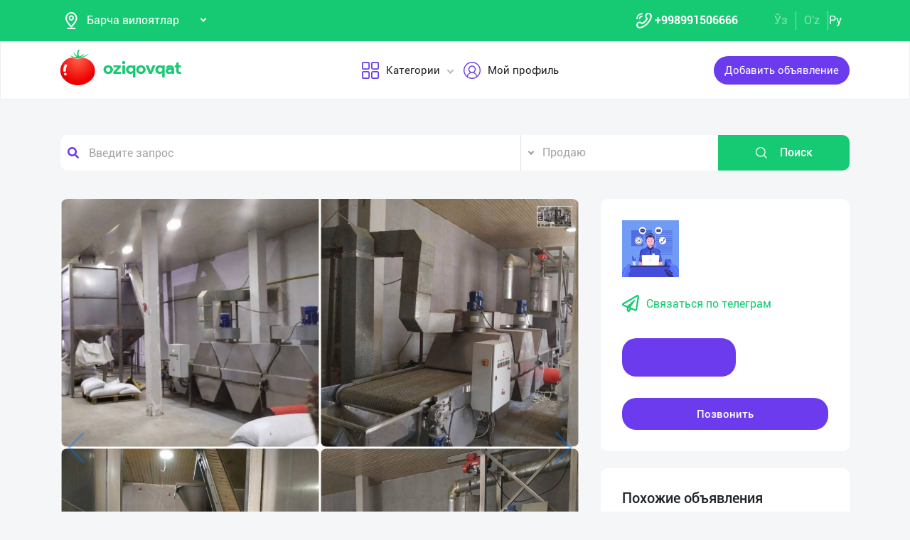

--- FILE ---
content_type: text/html; charset=UTF-8
request_url: https://oziqovqat.com/ru/product/view/11687
body_size: 12630
content:
<!DOCTYPE html>
<html lang="uz"  prefix="og: http://ogp.me/ns#">
    <head>
        <title> Германия ускунаси сотилади:  

➖ Семечка, ер ёнғок, хандон писта, ўрик данаги қовурса бўлади. 

➖ Ускуна умумий авто Oziqovqat.com</title>
        <meta charset="UTF-8" />
        <meta name="csrf-token" content="3l9arVoTzyzzzvnMeTpMN7pzUiMrv9W5YWQi4gG1">
        <link rel="shortcut icon" href="https://oziqovqat.com/theme/img/tomato.png"/>
        <link rel="stylesheet" href="https://oziqovqat.com/theme/css/additional.css" type="text/css" />
        <link rel="stylesheet" href="https://oziqovqat.com/theme/css/style.css" type="text/css" />
        <link rel="stylesheet" href="https://oziqovqat.com/theme/css/mobile.css" type="text/css" />
        <meta name="csrf-token" content="3l9arVoTzyzzzvnMeTpMN7pzUiMrv9W5YWQi4gG1">
        <meta name="description" content="Германия ускунаси сотилади:  

➖ Семечка, ер ёнғок, хандон писта, ўрик данаги қовурса бўлади. 

➖ Ускуна умумий автоматлаштирилган, 2 киши бошқаради, пищевой нержавейкадан қилинган. 

Ишлаб чиқариш жараёни: 
➖ Вакум орқали тузланади."/>
        <meta name="keywords" content="Германия ускунаси сотилади:  

➖ Семечка, ер ёнғок, хандон писта, ўрик данаги қовурса бўлади. 

➖ Ускуна умумий автоматлаштирилган, 2 киши бошқаради, пищевой нержавейкадан қилинган. 

Ишлаб чиқариш жараёни: 
➖ Вакум орқали тузланади."/>
        <meta property="og:title" content="Германия ускунаси сотилади:  

➖ Семечка, ер ёнғок, хандон писта, ўрик данаги қовурса бўлади. 

➖ Ускуна умумий авто" />
        <meta property="og:locale" content="uz_UZ" />
        <meta property="og:locale:alternate" content="ru_RU" />
        <meta property="og:url" content="" />
        <meta property="og:image" content="https://oziqovqat.com/uploads/products/11687/hlBqayCafHBm.jpg" />
        <meta property="og:type" content="website" />
        <meta name="twitter:card" content="summary_large_image" />
        <link rel="alternate" hreflang="uz" href="https://oziqovqat.com/uz/product/view/11687" />
        <link rel="alternate" hreflang="uz" href="https://oziqovqat.com/uzc/product/view/11687" />
        <link rel="alternate" hreflang="ru" href="https://oziqovqat.com/ru/product/view/11687" />
        <style>
            .my-profile li a {
                font-weight: 600;
            }
            .bold{
                font-weight: 600;
            }
            .spinner {
                display: inline-block;
                opacity: 0;
                width: 0;
                -webkit-transition: opacity 0.25s, width 0.25s;
                -moz-transition: opacity 0.25s, width 0.25s;
                -o-transition: opacity 0.25s, width 0.25s;
                transition: opacity 0.25s, width 0.25s;
            }

            .has-spinner.active {
                cursor:progress;
            }

            .has-spinner.active .spinner {
                opacity: 1;
                width: auto;
            }

            .has-spinner.btn.active .spinner {
                min-width: 20px;
            }
        </style>
          <link rel="stylesheet" href="https://cdnjs.cloudflare.com/ajax/libs/mediaelement/4.2.6/mediaelementplayer.css" />
  <link rel="stylesheet" href="https://cdnjs.cloudflare.com/ajax/libs/fancybox/3.5.7/jquery.fancybox.min.css"/>
  <link rel="stylesheet" href="https://cdnjs.cloudflare.com/ajax/libs/Swiper/4.0.7/css/swiper.min.css"/>
  <style>
    .button_save{
      width: 30px ;
      height: 30px ;
      padding: 0;
      display: flex;
      justify-content: center;
      align-items: center

      }
      .complat-button,.button-modal{
        padding: 7px 18px !important;
        font-size: 14px !important;

      }
      .color-green{
        border-color:#15ca72 !important;
        color: #15ca72 !important;
      }
      [type="radio"]:checked,
[type="radio"]:not(:checked) {
    position: absolute;
    left: -9999px;
}
[type="radio"]:checked + label,
[type="radio"]:not(:checked) + label
{
    position: relative;
    padding-left: 28px;
    cursor: pointer;
    line-height: 20px;
    display: inline-block;
    color: #666;
}
[type="radio"]:checked + label:before,
[type="radio"]:not(:checked) + label:before {
    content: '';
    position: absolute;
    left: 0;
    top: 0;
    width: 18px;
    height: 18px;
    border: 1px solid #ddd;
    border-radius: 100%;
    background: #fff;
}
[type="radio"]:checked + label:after,
[type="radio"]:not(:checked) + label:after {
    content: '';
    width: 12px;
    height: 12px;
    background: #15ca72;
    position: absolute;
    top: 3px;
    left: 3px;
    border-radius: 100%;
    -webkit-transition: all 0.2s ease;
    transition: all 0.2s ease;
}
[type="radio"]:not(:checked) + label:after {
    opacity: 0;
    -webkit-transform: scale(0);
    transform: scale(0);
}
[type="radio"]:checked + label:after {
    opacity: 1;
    -webkit-transform: scale(1);
    transform: scale(1);
}
.send_chat{
  cursor: pointer;
}

    .carousel-gallery {
        width: 100%;
        height: 700px;
        display: -webkit-box;
        display: -ms-flexbox;
        display: flex;
        position: relative;
        z-index: 0;
    }
    .carousel-gallery .swiper-container {
        width: 100%;
        height: 100%;
        position: absolute;
        left: 0;
        top: 0;
    }
    @media (max-width: 991px) {
        .carousel-gallery {
            height: 600px;
        }
    }

    @media (max-width: 767px) {
        .carousel-gallery {
            height: 500px;
        }
    }
    .carousel-gallery .swiper-slide {
        overflow: hidden;
        color: #fff;
    }
    .carousel-gallery .swiper-slide a {
        display: block;
        width: 100%;
        height: 100%;
        border-radius: 4px;
        overflow: hidden;
        position: relative;
        -webkit-box-shadow: 3px 2px 20px 0px rgba(0, 0, 0, 0.2);
        -moz-box-shadow: 3px 2px 20px 0px rgba(0, 0, 0, 0.2);
        box-shadow: 3px 2px 20px 0px rgba(0, 0, 0, 0.2);
    }
    .carousel-gallery .swiper-slide a:hover .image .overlay {
        opacity: 1;
    }
    .carousel-gallery .swiper-slide a .image {
        width: 100%;
        height: 100%;
        background-size: cover;
        background-position: center center;
    }
    .carousel-gallery .swiper-slide a .image .overlay {
        width: 100%;
        height: 100%;
        background-color: rgba(20, 20, 20, 0.8);
        text-align: center;
        opacity: 0;
        -webkit-transition: all 0.2s linear;
        -o-transition: all 0.2s linear;
        transition: all 0.2s linear;
    }
    .carousel-gallery .swiper-slide a .image .overlay em {
        color: #fff;
        font-size: 26px;
        position: relative;
        top: 50%;
        -webkit-transform: translateY(-50%);
        -ms-transform: translateY(-50%);
        -o-transform: translateY(-50%);
        transform: translateY(-50%);
        display: inline-block;
    }
    .swiper-pagination {
        position: absolute;
        top: 10px;
        right: 10px;
        width: auto !important;
        left: auto !important;
        margin: 0;
    }
    .swiper-pagination-bullet {
        padding: 5px 10px;
        border-radius: 0;
        width: auto;
        height: 30px;
        text-align: center;
        line-height: 30px;
        font-size: 12px;
        color:#000;
        opacity: 1;
        background: rgba(0,0,0,0.2);
    }
    .swiper-pagination-bullet-active {
        color:#fff;
        background: #007aff;
    }

  </style>
          <script type="application/ld+json">
  {
  "@context": "https://schema.org/",
  "@type": "Product",
  "name": "Готовый бизнес",
  "image": "https://oziqovqat.com/uploads/products/11687/hlBqayCafHBm.jpg",
  "description": "Германия ускунаси сотилади:  

➖ Семечка, ер ёнғок, хандон писта, ўрик данаги қовурса бўлади. 

➖ Ускуна умумий автоматлаштирилган, 2 киши бошқаради, пищевой нержавейкадан қилинган. 

Ишлаб чиқариш жараёни: 
➖ Вакум орқали тузланади.
➖ Қурутиш линияси.
➖ Қовуриш жараёни хавода бўлиб ўтиши натижасида махсулот бир хилда қизариб пишади. 
➖ Хароратни махсулотга қараб компютерда программа қилиб қўйилади.
➖ Совутиш жараёни ва асперация(чиқиндини тортиш). 

➖ Газ ишлатиш хажми жуда кам, печни иситгандан кейин горелка (евро 5 уровень) ўзи ўчади ва харорат тушганидан кейин автоматик тарзда ёнади.

Биз ишлаган хамкорларимиз: 
➖ "Mega"
➖ "Чак Чак" 
➖ "Five" ва бошқа брендлар. 

➖ Ускунани 2017 йилда ишлатиш бошланган, умумий ишлатилган вақти 4 йил, 1 йил сервис қилинади.",
  "brand": "Oziqovqat.com",
  "offers": {
    "@type": "Offer",
    "url": "https://oziqovqat.com/ru/product/view/11687",
    "priceCurrency": "UZS",
    "price": "0",
    "priceValidUntil": "2021-04-30",
    "availability": "https://schema.org/InStock",
    "itemCondition": "https://schema.org/NewCondition"
  }
}
  </script>
                <script>
           var language_locale="ru";
        </script>
    </head>
    <body>
        <header class="scroll_height">
	
    <div class="modal auth-modal fade" id="authorization" tabindex="-1" role="dialog"   aria-hidden="true">
        <div class="modal-dialog" role="document">
            <div class="modal-content">
                <button type="button" class="close" data-dismiss="modal" aria-label="Close">
                    <span aria-hidden="true">&times;</span>
                </button>

                <div class="modal-body">
                    <div class="auth_img">
                        <img src="https://oziqovqat.com/theme/img/auth-img.png" alt="auth img" />
                    </div>
                    <div class="auth_form">
                        <h2>Авторизация</h2>
                        <form id="auth_form_phone">
                            <div class="form-group">
                                <div class="form-group">
                                     <label>Укажите Ваш номер телефона</label>
                                    <div class="input">
                                        <button type="button"  class="btn form-control-icon">
                                            <img src="https://oziqovqat.com/theme/img/phone.png" alt="icon" />
                                        </button>
                                                                              <select name="code" class="form-control"  style="min-width: max-content" id="codeSelect">
                                                                                <option  value="+998">UZB</option>
                                                                                  <option  value="+7">RUS</option>
                                                                                  <option  value="+996">KGZ</option>
                                                                                  <option  value="+992">TJK</option>
                                                                                  <option  value="+7">KAZ</option>
                                                                                  <option  value="+93">AFG</option>
                                                                                  <option  value="+993">TKM</option>
                                                                                  <option  value="+994">AZE</option>
                                                                                  <option  value="+375">BLR</option>
                                                                                  <option  value="+380">UKR</option>
                                                                              </select>
                                          <input type="text" class="form-control phone_number22" id="phoneNumberAuth" autocomplete="off" placeholder="" value="+998" />
                                    </div>
                                </div>
                                <div class="form-group">
                                    <label class="check-label">Я принимаю
                                        <a href="/ru/terms-of-use">Правила использования</a>
                                        <input class="check-input" type="checkbox" checked/>
                                        <span class="checkmark"></span>
                                    </label>
                                </div>
                                <button type="submit" id="authFirstStep"  class="btn button_style auth-button  has-spinner" >
                                    Получить код
                                </button>
                            </div>
                        </form>
                    </div>
                </div>
            </div>
        </div>
		</div>
			
    <div class="modal auth-modal fade" id="verificate" tabindex="-1" role="dialog"   aria-hidden="true">
        <div class="modal-dialog" role="document">
            <div class="modal-content">
                <button type="button" class="close" id="close" data-dismiss="modal" aria-label="Close">
                    <span aria-hidden="true" style="font-size: 25px; font-weight: 100"
                            ><i class="fas fa-arrow-left"></i
                        ></span>
                </button>

                <div class="modal-body">
                    <div class="auth_img">
                        <img src="/theme/img/verificate.png" alt="auth img" />
                    </div>
                    <div class="auth_form">
                        <h2>Код из смс</h2>
                        <form id="auth_form_verificate_code">
                            <div class="form-group">
                                <div class="form-group">
                                    <label  >Укажите код и СМС</label>
                                    <div class="for_error"></div>
                                    <div class="input">
                                        <button type="button" class="btn form-control-icon">
                                            <img src="/theme/img/key.png" alt="icon" />
                                        </button>
                                        <input type="text" class="form-control verificate-code" id="codeVerification" placeholder="****"/>
                                    </div>
                                </div>

                                <button type="submit" id="userVerifyBtn" class="btn button_style">
                                    Продолжить
                                </button>
                            </div>
                        </form>
                    </div>
                </div>
            </div>
        </div>
    </div>

    <div class="header_top">
        <div class="container">
            <div class="header-flex-top">
                <div class="header-left">
                    <div class="selected">
                        <div class="select-img">
                            <img src="/theme/img/menu_loc.png" alt="icon" />
												</div>
												
                        <select name="street set-region" class="nice-select">
                            <option value="all"   selected  >Барча вилоятлар</option>
                                                            <option class="bold" value="1" >город Ташкент</option>
                                                            <option class="bold" value="2" >Андижанская область</option>
                                                            <option class="bold" value="4" >Бухарская область</option>
                                                            <option class="bold" value="5" >Джизакская область</option>
                                                            <option class="bold" value="6" >Кашкадарьинская область</option>
                                                            <option class="bold" value="7" >Навоийская область</option>
                                                            <option class="bold" value="8" >Наманганская область</option>
                                                            <option class="bold" value="9" >Самаркандская область</option>
                                                            <option class="bold" value="10" >Сурхандарьинская область</option>
                                                            <option class="bold" value="11" >Сырдарьинская область</option>
                                                            <option class="bold" value="12" >Ташкентская область</option>
                                                            <option class="bold" value="13" >Ферганская область</option>
                                                            <option class="bold" value="14" >Хорезмская область</option>
                                                            <option class="bold" value="15" >Каракалпакстан Республика</option>
                                                            <option class="bold" value="17" >Россия</option>
                                                            <option class="bold" value="18" >Кыргызстан</option>
                                                            <option class="bold" value="19" >Таджикистан</option>
                                                            <option class="bold" value="20" >Казахстан</option>
                                                            <option class="bold" value="21" >Афганистан</option>
                                                            <option class="bold" value="22" >Белоруссия</option>
                                                            <option class="bold" value="23" >Украина</option>
                                                            <option class="bold" value="24" >Азербайджан</option>
                                                            <option class="bold" value="25" >Туркменистан</option>
                                                            <option class="bold" value="26" >Турция</option>
                            
                        </select>
                    </div>
                </div>
                <div class="header-right">
                    <div class="top-nav">
                        <ul class="lists">
                            <li>
                                <a href="#" title="" class="phone-link">
                                        <img src="/theme/img/menu_icon.png" alt="icon" />
										<strong>+998991506666</strong>
                                </a>
                            </li>
                        </ul>
                    </div>
                    <ul class="list-lang">
                        <li>
                            <a href="/uzc/product/view/11687" class="btn button-lang ">Ўз</a>
                        </li>
                        <li>
                            <a href="/uz/product/view/11687" class="btn button-lang ">O'z</a>
                        </li>
                        <li>
                            <a href="/ru/product/view/11687" class="btn button-lang  active  ">
                                Ру
                            </a>
                        </li>
                        <li>
                        <li>
                    </ul>
                </div>
            </div>
        </div>
    </div>
    <div class="header_two"></div>
    <div class="all_header_menu">
        <div class="nav-container">
            <nav class="sina-nav mobile-sidebar" id="navbar" data-top="60">
                <div class="container">
                    <!-- .extension-nav -->
                    <div class="extension-nav">
                        <ul>
                            <li class="posts">
                                                                    <a href=""
                                       data-toggle="modal"
                                       data-target="#authorization"
                                       class="post-button"
                                    ><span class="text"> Добавить объявление </span
                                        ><span class="icon"
                                        ><i class="fas fa-sign-in-alt"></i></span
                                        ></a>
                                                            </li>
                        </ul>
                    </div>
                    <div class="sina-nav-header">
                        <div class="for-but">
                            <button id="menubt" type="button" class="navbar-toggle" data-toggle="collapse" data-target="#navbar-menu">
                                <i class="fa fa-bars"></i>
                            </button>
                        </div>
                        <a class="sina-brand" href="https://oziqovqat.com/ru">
                            <img width="172" height="62" src="https://oziqovqat.com/theme/img/logo.png" alt="" />
                        </a>
                    </div>
                    <!-- .sina-nav-header -->

                    <!-- Collect the nav links, forms, and other content for toggling -->
                    <div class="collapse navbar-collapse" id="navbarNav">
                        <button id="closeMenu">
                            <i class="lnr lnr-exit"></i>
                        </button>

                        <ul class="sina-menu sina-menu-center" data-in="fadeInLeft" data-out="fadeInOut">
                            <li class="dropdown">
                                <a href="#" class="dropdown-toggle" data-toggle="dropdown">
                                    <img width="30" height="30" src="/theme/img/menu_wind.png" alt="Categories" />
                                    Категории
                                </a>
                                <ul class="dropdown-menu">
                                                                            <li class="bold"><a href="/ru/section/choy-va-qahva">Чай и Кофе</a></li>
                                                                            <li class="bold"><a href="/ru/section/konservalar-1">Консервы</a></li>
                                                                            <li class="bold"><a href="/ru/section/bakaleya">Бакалея</a></li>
                                                                            <li class="bold"><a href="/ru/section/tort-va-shirinliklar-1">Торты и сладости</a></li>
                                                                            <li class="bold"><a href="/ru/section/suvlar-1">Напитки</a></li>
                                                                            <li class="bold"><a href="/ru/section/meva-va-sabzavotlar">Фрукты и Овощи</a></li>
                                                                            <li class="bold"><a href="/ru/section/tuxum-va-sut-mahsulotlari">Яйца и молочные изделия</a></li>
                                                                            <li class="bold"><a href="/ru/section/gosht">Мясные</a></li>
                                                                            <li class="bold"><a href="/ru/section/muzlatilgan-mahsulotlar">Замороженные продукты</a></li>
                                                                            <li class="bold"><a href="/ru/section/non-mahsulotlari-1">Хлебобулочное</a></li>
                                                                            <li class="bold"><a href="/ru/section/boshqalar">Другие</a></li>
                                                                            <li class="bold"><a href="/ru/section/yoglar-1">Масла жиры</a></li>
                                                                            <li class="bold"><a href="/ru/section/chipsa-snek-bodroq">Чипсы снэки попкорн</a></li>
                                                                            <li class="bold"><a href="/ru/section/savdo-xodimlari">Торговый кадры</a></li>
                                                                            <li class="bold"><a href="/ru/section/logistika">Логистика</a></li>
                                                                            <li class="bold"><a href="/ru/section/yem-mahsulotlari">Комбикорм</a></li>
                                                                    </ul>
                            </li>


                                                            <li class="dropdown">
                                    <a href="#" data-toggle='modal' data-target='#authorization' ><img src="/theme/img/menu_user.png" alt="user" />Мой профиль</a>
                                </li>
                                                    </ul>
                    </div>
                    <!-- /.navbar-collapse -->
                </div>
                <!-- .container -->
            </nav>
        </div>
    </div>

    <!-- logout model -->
        <div class="modal auth-modal fade" id="logout" tabindex="-1" role="dialog"   aria-hidden="true">
            <div class="modal-dialog" role="document">
                <div class="modal-content">
                    <button type="button" class="close" data-dismiss="modal" aria-label="Close">
                        <span aria-hidden="true">&times;</span>
                    </button>
                    <div class="modal-body">
                        <div class="auth_img">
                            <img src="https://oziqovqat.com/theme/img/illustration.png" alt="illustration" />
                        </div>
                        <div class="auth_form">
                            <h2>Вы вышли из профиля</h2>
                            <form action="/">
                                <div class="form-group">
                                    <div class="form-group">
                                        <a href="/ru/signout">
                                            <span data-toggle="modal" data-target="#verificate" class="btn button_style auth-button">
                                                На главную
                                            </span>
                                        </a>
                                    </div>
                                </div>
                            </form>

                        </div>
                </div>
            </div>
        </div>
        </div>
        <!-- endlogout -->
</header>

        <div class="mobile_footer wt-footer" id="wt-footer">
  <a href="https://oziqovqat.com/ru" class="f-mobile-link">
    <div class="icon"><img src="https://oziqovqat.com/theme/img/mobile-home.svg" alt=""></div>
    <span>Главная</span>
  </a>
  <a class="f-mobile-link f-link-active search_mobile">
    <div class="icon"><img src="https://oziqovqat.com/theme/img/mobile-search.svg" alt=""></div>
    <span>Поиск</span>
  </a>
  <a class="f-mobile-links">
    <div class="mobile-logo"><img src="https://oziqovqat.com/theme/img/mobile-tomato.svg" alt=""></div>
  </a>
  <a href="https://oziqovqat.com/ru/create-add" class="f-mobile-link">
    <div class="icon"><img src="https://oziqovqat.com/theme/img/mobile-plus.svg" alt=""></div>
    <span>Добавить</span>
  </a>
  <a href="https://oziqovqat.com/ru/catalogs" class="f-mobile-link">
    <div class="icon"><img src="https://oziqovqat.com/theme/img/mobile-category.svg" alt=""></div>
    <span>Категории</span>
  </a>
</div>

<div class="mobile_block">
  <div class="block_none">
    <button class="btn block_none_btn">
      <img src="https://oziqovqat.com/theme/img/mobilex.svg" alt="icon">
    </button>
  </div>

  <ul class="mobile_menu pl-0 mb-0">
    <li>
      <a class="mobile_link" href="#">
        <img class="mobile_link_icon" src="https://oziqovqat.com/theme/img/icon-1.svg" alt="icon">
        <span>Мои объявления</span>
      </a>
    </li>
    <li>
      <a class="mobile_link" href="#">
        <img class="mobile_link_icon" src="https://oziqovqat.com/theme/img/icon-2.svg" alt="icon">
        <span>Избранные</span>
      </a>
    </li>
    <li>
      <a class="mobile_link" href="#">
        <img class="mobile_link_icon" src="https://oziqovqat.com/theme/img/icon-3.svg" alt="icon">
        <span>Мой баланс</span>
      </a>
    </li>
    <li>
      <a class="mobile_link" href="#">
        <img class="mobile_link_icon" src="https://oziqovqat.com/theme/img/icon-4.svg" alt="icon">
        <span>Мои подписки</span>
      </a>
    </li>
    <li>
      <a class="mobile_link" data-toggle="collapse" href="#languageMobile" role="button" aria-expanded="false">
        <img class="mobile_link_icon" src="https://oziqovqat.com/theme/img/icon-5.svg" alt="icon">
        <span>Язык</span>
      </a>

      <div class="collapse" id="languageMobile">
        <div class="mobile_lang p-3">
          <a href="#" class="d-flex align-items-center justify-content-between">
            <div class="lang_left d-flex align-items-center">
              <img class="lang_icon" src="https://oziqovqat.com/theme/img/lang_icon-1.svg" alt="icon">
              <span>Ўзбекча</span>
            </div>
            <div class="lang_right text-white">
              <i class="far fa-check-circle"></i>
            </div>
          </a>
          <a href="#" class="d-flex align-items-center justify-content-between active_lang">
            <div class="lang_left d-flex align-items-center">
              <img class="lang_icon" src="https://oziqovqat.com/theme/img/lang_icon-1.svg" alt="icon">
              <span>O'zbekcha</span>
            </div>
            <div class="lang_right text-white">
              <i class="far fa-check-circle"></i>
            </div>
          </a>
          <a href="#" class="d-flex align-items-center justify-content-between">
            <div class="lang_left d-flex align-items-center">
              <img class="lang_icon" src="https://oziqovqat.com/theme/img/lang_icon-2.svg" alt="icon">
              <span>Русский</span>
            </div>
            <div class="lang_right text-white">
              <i class="far fa-check-circle"></i>
            </div>
          </a>
        </div>
      </div>
    </li>
    <li>
      <a class="mobile_link" href="#">
        <img class="mobile_link_icon" src="https://oziqovqat.com/theme/img/icon-6.svg" alt="icon">
        <span>Личные данные</span>
      </a>
    </li>
    <li>
      <a class="mobile_link" href="#">
        <img class="mobile_link_icon" src="https://oziqovqat.com/theme/img/icon-7.svg" alt="icon">
        <span>Новости</span>
      </a>
    </li>
    <li class="d-flex align-items-center justify-content-between">
      <a class="mobile_link" href="#">
        <img class="mobile_link_icon" src="https://oziqovqat.com/theme/img/icon-8.svg" alt="icon">
        <span>Чаты</span>
      </a>
      <div class="message_notification"><i>2</i></div>
    </li>
    <li>
      <a class="mobile_link" href="#">
        <img class="mobile_link_icon" src="https://oziqovqat.com/theme/img/icon-9.svg" alt="icon">
        <span>История реферальных переходов</span>
      </a>
    </li>
    <li>
      <a class="mobile_link" href="#">
        <img class="mobile_link_icon" src="https://oziqovqat.com/theme/img/icon-10.svg" alt="icon">
        <span>Условия использования</span>
      </a>
    </li>
    <li>
      <a class="mobile_link" href="#">
        <img class="mobile_link_icon" src="https://oziqovqat.com/theme/img/icon-11.svg" alt="icon">
        <span>FAQ</span>
      </a>
    </li>
    <li>
      <a class="mobile_link" href="#">
        <img class="mobile_link_icon" src="https://oziqovqat.com/theme/img/icon-12.svg" alt="icon">
        <span>О нас</span>
      </a>
    </li>
    <li>
      <a class="mobile_link" href="#">
        <img class="mobile_link_icon" src="https://oziqovqat.com/theme/img/icon-13.svg" alt="icon">
        <span>Техническая поддержка</span>
      </a>
    </li>
    <li>
      <a class="mobile_link" href="#">
        <img class="mobile_link_icon" src="https://oziqovqat.com/theme/img/icon-14.svg" alt="icon">
        <span>Поделиться приложением</span>
      </a>
    </li>
    <li>
      <a class="mobile_link" href="#">
        <img class="mobile_link_icon" src="https://oziqovqat.com/theme/img/icon-15.svg" alt="icon">
        <span>Выход</span>
      </a>
    </li>
    <li class="m-0 border-top">
      <a class="d-flex align-items-center justify-content-center simplex_mobile" href="#">
        <span class="mr-1">Разработано</span>
        <img class="" src="https://oziqovqat.com/theme/img/mobile-simplex.svg" alt="icon" width="110">
      </a>
    </li>
  </ul>

</div>


<div class="search_mobile_item">
  <div class="search_top">
    <h4 class="mb-0">Поиск</h4>
    <button class="btn search_none_btn">
      <img src="https://oziqovqat.com/theme/img/mobilex.svg" alt="icon">
    </button>
  </div>

  <form class="mobile_search">
    <div class="selector">
      <div class="selector-item">
        <input type="radio" id="radio1" name="selector" class="selector-item_radio" checked>
        <label for="radio1" class="selector-item_label">Продаю</label>
      </div>
      <div class="selector-item">
        <input type="radio" id="radio2" name="selector" class="selector-item_radio">
        <label for="radio2" class="selector-item_label">Покупаю</label>
      </div>
      <div class="selector-item">
        <input type="radio" id="radio3" name="selector" class="selector-item_radio">
        <label for="radio3" class="selector-item_label">Предоставляю услуги</label>
      </div>
    </div>

    <div class="input-group search_input">
      <input type="text" class="form-control" placeholder="Введите запрос">
        <button class="btn search_button" type="button"><i class="fas fa-search"></i></button>
    </div>

  </form>
</div>

            
<section class="card-section">
  <div class="search_box">
    <div class="search-sec">
        <div class="container">
            <form action="/ru/search" method="get" novalidate="novalidate">
                <div class="row">
                    <div class="col-lg-7 col-md-6 col-sm-5 col-9 p-0 for-search-input">
                        <div class="search-input">
                            <img
                            class="fas fa-search text-body"
                            alt="search"
                            src="/theme/img/search.png"
                        />
                        <input type="text" name="key" class="form-control search-slt" placeholder="Введите запрос"  />
                        </div>
                    </div>
                    <div class="col-lg-3 col-md-4 col-sm-5 p-0">
                        <select class="nice-select form-control search-slt" name='type'>
                            <option value="1" >Продаю</option>
                            <option value="2" >Покупаю</option>
                            <option value="3" >Предоставляю услуги </option>
                        </select>
                    </div>
                    <div class="col-lg-2 col-md-2 col-md-2 col-sm-2 for-sea-button col-3 p-0">
                        <button class="for-search-button btn wrn-btn d-block">
                        <img src="/theme/img/search_white.png" alt="search" />
                        Поиск
                        </button>
                    </div>
                </div>
            </form>
        </div>
    </div>
</div>

  <div class="container">
    <div class="modal fade" id="exampleModalCenter" tabindex="-1" role="dialog"  aria-hidden="true">
        <div class="modal-dialog modal-dialog-centered" role="document">
            <div class="modal-content">
                <div class="modal-header">
                    <h5 class="modal-title" id="exampleModalLongTitle">Жалоба на объявление</h5>
                    <button type="button" class="close" data-dismiss="modal" aria-label="Close">
                        <span aria-hidden="true">&times;</span>
                    </button>
                </div>
                <div class="modal-body">
                                          <div class="form-check compain-item pl-0">
                        <p>
                          <input class="form-check-input" type="radio" name="categ" id="categor_id_1" value="2" >
                          <label class="form-check-label" for="categor_id_1">Спам</label>
                        </p>
                      </div>
                                          <div class="form-check compain-item pl-0">
                        <p>
                          <input class="form-check-input" type="radio" name="categ" id="categor_id_2" value="3" >
                          <label class="form-check-label" for="categor_id_2">Неверная рубрика</label>
                        </p>
                      </div>
                                          <div class="form-check compain-item pl-0">
                        <p>
                          <input class="form-check-input" type="radio" name="categ" id="categor_id_3" value="4" >
                          <label class="form-check-label" for="categor_id_3">Запрещенный товар</label>
                        </p>
                      </div>
                                          <div class="form-check compain-item pl-0">
                        <p>
                          <input class="form-check-input" type="radio" name="categ" id="categor_id_4" value="5" >
                          <label class="form-check-label" for="categor_id_4">Неактуальное объявление</label>
                        </p>
                      </div>
                                          <div class="form-check compain-item pl-0">
                        <p>
                          <input class="form-check-input" type="radio" name="categ" id="categor_id_5" value="6" >
                          <label class="form-check-label" for="categor_id_5">Мошенник</label>
                        </p>
                      </div>
                                          <div class="form-check compain-item pl-0">
                        <p>
                          <input class="form-check-input" type="radio" name="categ" id="categor_id_6" value="7" >
                          <label class="form-check-label" for="categor_id_6">Не дозвониться</label>
                        </p>
                      </div>
                                          <div class="form-check compain-item pl-0">
                        <p>
                          <input class="form-check-input" type="radio" name="categ" id="categor_id_7" value="8" >
                          <label class="form-check-label" for="categor_id_7">Ложный объявление</label>
                        </p>
                      </div>
                    
                </div>
                <div class="modal-footer">
                    <button type="button" id="complainSend" class="btn complat-button "disabled >Далее</button>
                </div>
            </div>
        </div>
    </div>
    <div class="card-section-content">
      <div class="row">
        <div class="col-lg-8">
          <div class="products-info">
            <div class="about-img-silider">
                <div class="carousel-gallery">
                    <div class="swiper-container">
                        <div class="swiper-wrapper">
                                                                        <div class="swiper-slide">
                        <a href="https://oziqovqat.com/uploads/products/11687/hlBqayCafHBm.jpg" data-fancybox="gallery">
                            <div class="image" style="background-image: url(https://oziqovqat.com/uploads/products/11687/hlBqayCafHBm.jpg)">
                            </div>
                        </a>
                    </div>

                    
                                  </div>

            </div>
            <div class="swiper-pagination"></div>
            <div class="swiper-button-prev"></div>
            <div class="swiper-button-next"></div>
        </div>
        </div>



            <div class="info-footer">
              <div class="prosm">
                <p>город Ташкент,
                  <b style="font-size: 13px">2024-05-28 19:00:00 ч.</b> </p>
                <p>
                  <span><i class="fas fa-eye"></i></span>22
                </p>
              </div>
              <div class="price">
                <p>Цена договорная</p>
              </div>
              <hr />
              <div class="info_text">
                <h5>Краткое описание</h5>
                <p style="white-space: pre-line">
                  Германия ускунаси сотилади:  

➖ Семечка, ер ёнғок, хандон писта, ўрик данаги қовурса бўлади. 

➖ Ускуна умумий автоматлаштирилган, 2 киши бошқаради, пищевой нержавейкадан қилинган. 

Ишлаб чиқариш жараёни: 
➖ Вакум орқали тузланади.
➖ Қурутиш линияси.
➖ Қовуриш жараёни хавода бўлиб ўтиши натижасида махсулот бир хилда қизариб пишади. 
➖ Хароратни махсулотга қараб компютерда программа қилиб қўйилади.
➖ Совутиш жараёни ва асперация(чиқиндини тортиш). 

➖ Газ ишлатиш хажми жуда кам, печни иситгандан кейин горелка (евро 5 уровень) ўзи ўчади ва харорат тушганидан кейин автоматик тарзда ёнади.

Биз ишлаган хамкорларимиз: 
➖ "Mega"
➖ "Чак Чак" 
➖ "Five" ва бошқа брендлар. 

➖ Ускунани 2017 йилда ишлатиш бошланган, умумий ишлатилган вақти 4 йил, 1 йил сервис қилинади.
                </p>
              </div>

              
                            

                            <div class="info_seller">
								<h5>Спросите у продавца</h5>
								<div class="ask_info">
									<ul>
                      									</ul>
																			<button type="button" class="button-modal btn send_chat"  data-toggle='modal' data-target='#authorization' >
                      Пожаловаться
                    </button>
																	</div>
							</div>
                          </div>
          </div>
        </div>

        <div class="col-lg-4">
          <div class="card-section-rihgt">
            <div class="connect">
                <div class="comp_logo">
                  <div class="logo_img">
                    <img src="https://oziqovqat.com/uploads/user/79193/9sFriCkEg9.jpg" alt="company logo" />
                  </div>
                                <div class="company_name">

                    <a href="/ru/company/view/79193"><span class="span"></span></a>
                  </div>
                								</div>
																  <a href="" class="telegram" data-toggle='modal' data-target='#authorization'>
								                <span><i class="far fa-paper-plane"></i></span>Связаться по телеграм</a>
                <div class="buttons_connect">
									                                      <a href="#" class="telegram" data-toggle='modal' data-target='#authorization'>
                                          <span class="btn button_style bg-green"  data-toggle='modal' data-target='#authorization'>Написать</span>
                                      </a>
									
									 <button class="btn button_style" id="call">Позвонить</button>

                </div>
              </div>

            <ul id="errors" style="position: fixed;bottom: 7%;right: 3%;list-style: none;"></ul>
            <div class="products_lists_block">
              <h5 class="list_title">Похожие объявления</h5>
              <div class="products_lists">
                                                <div class="product_list_item">
                  <div class="products_img">
                                        <img src="https://oziqovqat.com/uploads/products/15496/UgK2B8nq420n.jpg" alt="Пластик салафан" style="object-fit: contain" />
                  </div>
                  <div class="products_name">
                    <a href="/ru/product/view/15496">
                      <div class="product_title">
                        <p>Пластик салафан</p>
                      </div>
                      
                      <span class="region">город Ташкент</span>
                    </a>
                  </div>
                </div>
								                <hr />
								                                <div class="product_list_item">
                  <div class="products_img">
                                        <img src="https://oziqovqat.com/uploads/products/15466/MgheFgMKuC.jpg" alt="Сифатли шампун " style="object-fit: contain" />
                  </div>
                  <div class="products_name">
                    <a href="/ru/product/view/15466">
                      <div class="product_title">
                        <p>Сифатли шампун </p>
                      </div>
                      
                      <span class="region">город Ташкент</span>
                    </a>
                  </div>
                </div>
								                <hr />
								                                <div class="product_list_item">
                  <div class="products_img">
                                        <img src="https://oziqovqat.com/uploads/products/15445/R2iy7Y2dnEzt.jpg" alt="Гигиеник восита" style="object-fit: contain" />
                  </div>
                  <div class="products_name">
                    <a href="/ru/product/view/15445">
                      <div class="product_title">
                        <p>Гигиеник восита</p>
                      </div>
                      
                      <span class="region">город Ташкент</span>
                    </a>
                  </div>
                </div>
								                <hr />
								                                <div class="product_list_item">
                  <div class="products_img">
                                        <img src="https://oziqovqat.com/uploads/products/15450/8YFWQZv3kir0.jpg" alt="Туркманистон да" style="object-fit: contain" />
                  </div>
                  <div class="products_name">
                    <a href="/ru/product/view/15450">
                      <div class="product_title">
                        <p>Туркманистон да</p>
                      </div>
                      
                      <span class="region">Самаркандская область</span>
                    </a>
                  </div>
                </div>
								                <hr />
								                                <div class="product_list_item">
                  <div class="products_img">
                                        <img src="https://oziqovqat.com/uploads/products/15428/CPr5MRW5N2kZ.jpg" alt="Бугун янгилик қ" style="object-fit: contain" />
                  </div>
                  <div class="products_name">
                    <a href="/ru/product/view/15428">
                      <div class="product_title">
                        <p>Бугун янгилик қ</p>
                      </div>
                      
                      <span class="region">город Ташкент</span>
                    </a>
                  </div>
                </div>
								                <hr />
								                                <div class="product_list_item">
                  <div class="products_img">
                                        <img src="https://oziqovqat.com/uploads/products/15410/Crjq9W3tVvVl.jpg" alt="OOO Incosmetic" style="object-fit: contain" />
                  </div>
                  <div class="products_name">
                    <a href="/ru/product/view/15410">
                      <div class="product_title">
                        <p>OOO &quot;Incosmetic</p>
                      </div>
                      
                      <span class="region">город Ташкент</span>
                    </a>
                  </div>
                </div>
								                <hr />
								                                <div class="product_list_item">
                  <div class="products_img">
                                        <img src="https://oziqovqat.com/uploads/products/15448/WGCDfU3WkHML.jpg" alt="IZHAAR бренди" style="object-fit: contain" />
                  </div>
                  <div class="products_name">
                    <a href="/ru/product/view/15448">
                      <div class="product_title">
                        <p>&quot;IZHAAR&quot; бренди</p>
                      </div>
                      
                      <span class="region">город Ташкент</span>
                    </a>
                  </div>
                </div>
								                <hr />
								                                <div class="product_list_item">
                  <div class="products_img">
                                        <img src="https://oziqovqat.com/uploads/products/15192/1764052416-5e56c0e8e39cd856b837f8200598c8a9.jpg" alt="Качественные и " style="object-fit: contain" />
                  </div>
                  <div class="products_name">
                    <a href="/ru/product/view/kacestvennye-i-bezopasnye-odnorazovye-britvy-pod-brendom-kato-pr-1768648959">
                      <div class="product_title">
                        <p>Качественные и </p>
                      </div>
                      
                      <span class="region">город Ташкент</span>
                    </a>
                  </div>
                </div>
								                <hr />
								                                <div class="product_list_item">
                  <div class="products_img">
                                        <img src="https://oziqovqat.com/uploads/products/14145/arZSxhJahu.jpg" alt="Aroma – Тозалик" style="object-fit: contain" />
                  </div>
                  <div class="products_name">
                    <a href="/ru/product/view/14145">
                      <div class="product_title">
                        <p>Aroma – Тозалик</p>
                      </div>
                      
                      <span class="region">город Ташкент</span>
                    </a>
                  </div>
                </div>
								                <hr />
								                                <div class="product_list_item">
                  <div class="products_img">
                                        <img src="https://oziqovqat.com/uploads/products/15508/0E4siG7cB7.jpg" alt="Ҳурматли тадбир" style="object-fit: contain" />
                  </div>
                  <div class="products_name">
                    <a href="/ru/product/view/15508">
                      <div class="product_title">
                        <p>Ҳурматли тадбир</p>
                      </div>
                      
                      <span class="region">Кашкадарьинская область</span>
                    </a>
                  </div>
                </div>
								                <hr />
								                                <div class="product_list_item">
                  <div class="products_img">
                                        <img src="https://oziqovqat.com/uploads/products/15505/PA32K4WJfh73.jpg" alt="Биз Ўзбекистон " style="object-fit: contain" />
                  </div>
                  <div class="products_name">
                    <a href="/ru/product/view/15505">
                      <div class="product_title">
                        <p>Биз Ўзбекистон </p>
                      </div>
                      
                      <span class="region">город Ташкент</span>
                    </a>
                  </div>
                </div>
								                <hr />
								                                <div class="product_list_item">
                  <div class="products_img">
                                        <img src="https://oziqovqat.com/uploads/products/15537/Tb9J3UxuWWih.jpg" alt="Гигиеник восита" style="object-fit: contain" />
                  </div>
                  <div class="products_name">
                    <a href="/ru/product/view/15537">
                      <div class="product_title">
                        <p>Гигиеник восита</p>
                      </div>
                      
                      <span class="region">город Ташкент</span>
                    </a>
                  </div>
                </div>
								                <hr />
								                                <div class="product_list_item">
                  <div class="products_img">
                                        <img src="https://oziqovqat.com/uploads/products/15010/ALE1sejoS664.jpg" alt="Flovell Care – " style="object-fit: contain" />
                  </div>
                  <div class="products_name">
                    <a href="/ru/product/view/15010">
                      <div class="product_title">
                        <p>Flovell Care – </p>
                      </div>
                      
                      <span class="region">Ферганская область</span>
                    </a>
                  </div>
                </div>
								                <hr />
								                                <div class="product_list_item">
                  <div class="products_img">
                                        <img src="https://oziqovqat.com/uploads/products/15460/G881N91f91xA.jpg" alt="KIDDY TOYS GROU" style="object-fit: contain" />
                  </div>
                  <div class="products_name">
                    <a href="/ru/product/view/15460">
                      <div class="product_title">
                        <p>KIDDY TOYS GROU</p>
                      </div>
                      
                      <span class="region">Ферганская область</span>
                    </a>
                  </div>
                </div>
								                <hr />
								                                <div class="product_list_item">
                  <div class="products_img">
                                        <img src="https://oziqovqat.com/uploads/products/14778/XpsuGRZAWWVw.jpg" alt="Gold Teks тек" style="object-fit: contain" />
                  </div>
                  <div class="products_name">
                    <a href="/ru/product/view/14778">
                      <div class="product_title">
                        <p>&quot;Gold Teks&quot; тек</p>
                      </div>
                      
                      <span class="region">город Ташкент</span>
                    </a>
                  </div>
                </div>
								                <hr />
								                                <div class="product_list_item">
                  <div class="products_img">
                                        <img src="https://oziqovqat.com/uploads/products/15465/Vyq4mNvh81tQ.jpg" alt="ДИЛЛЕР ВА ДИСТР" style="object-fit: contain" />
                  </div>
                  <div class="products_name">
                    <a href="/ru/product/view/15465">
                      <div class="product_title">
                        <p>ДИЛЛЕР ВА ДИСТР</p>
                      </div>
                      
                      <span class="region">город Ташкент</span>
                    </a>
                  </div>
                </div>
								                <hr />
								                                <div class="product_list_item">
                  <div class="products_img">
                                        <img src="https://oziqovqat.com/uploads/products/15481/V30pPgTfRpWE.jpg" alt="Бугун янгилик қ" style="object-fit: contain" />
                  </div>
                  <div class="products_name">
                    <a href="/ru/product/view/15481">
                      <div class="product_title">
                        <p>Бугун янгилик қ</p>
                      </div>
                      
                      <span class="region">город Ташкент</span>
                    </a>
                  </div>
                </div>
								                <hr />
								                                <div class="product_list_item">
                  <div class="products_img">
                                        <img src="https://oziqovqat.com/theme/img/scleton.png" alt="Тадбиркорлар ва" style="object-fit: contain" />
                  </div>
                  <div class="products_name">
                    <a href="/ru/product/view/15390">
                      <div class="product_title">
                        <p>Тадбиркорлар ва</p>
                      </div>
                      
                      <span class="region">город Ташкент</span>
                    </a>
                  </div>
                </div>
								                <hr />
								                                <div class="product_list_item">
                  <div class="products_img">
                                        <img src="https://oziqovqat.com/uploads/products/15504/NjMkKK07EGUo.jpg" alt="Биз Ўзбекистон " style="object-fit: contain" />
                  </div>
                  <div class="products_name">
                    <a href="/ru/product/view/15504">
                      <div class="product_title">
                        <p>Биз Ўзбекистон </p>
                      </div>
                      
                      <span class="region">город Ташкент</span>
                    </a>
                  </div>
                </div>
								                <hr />
								                                <div class="product_list_item">
                  <div class="products_img">
                                        <img src="https://oziqovqat.com/uploads/products/13706/yIuCaPKxNY.jpg" alt="Gold Teks тек" style="object-fit: contain" />
                  </div>
                  <div class="products_name">
                    <a href="/ru/product/view/13706">
                      <div class="product_title">
                        <p>&quot;Gold Teks&quot; тек</p>
                      </div>
                      
                      <span class="region">город Ташкент</span>
                    </a>
                  </div>
                </div>
								                <hr />
								
              </div>
            </div>
          </div>
        </div>
      </div>
    </div>
  </div>
</section>
        <footer class="footer">
    <div class="container">
        <div class="footer_main">
            <div class="footer_main_left">
                <div class="footer_logo">
                    <div class="footer_logo_img">
                        <a href="/ru">
                                <img height="52" width="172" src="https://oziqovqat.com/theme/img/logo.png" alt="footer-logo">
                            </a>
                    </div>
                    <div class="footer-info">
                        <h1 class="bold" style="font-size:14px"><span>Oziqovqat.com  </span>
                            Сайт для оптовых покупателей и продавцов. Помогаем компаниям малого и среднего бизнеса Узбекистана и СНГ быстро найти лучших поставщиков и новых клиентов, продвигать свою продукцию в интернете.
                        </h1>
                    </div>
                    <div class="sotcial">
                        <div class="sot-item">
                            <a href="https://t.me/oziq_ovqat" title=""><i class="fab fa-telegram-plane"></i></a>
                            <a href="https://www.facebook.com/oziqovqatuz" title=""><i class="fab fa-facebook-f"></i></a>
                            <a href="https://www.instagram.com/oziqovqat.uz/ " title=""><i class="fab fa-instagram"></i></a>
                        </div>
                    </div>
                </div>
            </div>
            <div class="footer_main_center">
                <div class="content_footer_menu my-profile">
                    <ul>
                        <li><h3><a class="" href="/ru/about-us">О нас</a></h3></li>
                        <li><h3><a class="" href="/ru/posts">Новости</a></h3></li>
                        <li><h3><a class="" href="/ru/faq">FAQ</a></h3></li>
                        <li><h3><a class="" href="/ru/terms-of-use">Условия использования</a></h3></li>
                        <li><h3><a class="" href="/ru/privacy-policy">Политика конфиденциальности</a></h3></li>
                        <li><h3><a class="" href="/ru/support">Техническая поддержка</a></h3></li>
                    </ul>
                </div>
            </div>
            <div class="footer_main_right">
                <div class="main-prog">
                    <h6>Скачивайте наше приложение</h6>
                    <div class="top-prog">
                        <a href="https://oziqovqat.com/s/ios" title="" >
                            <div class="prog-img"><img width="159" height="50" src="https://oziqovqat.com/theme/img/appstore.png" alt="download ios app"></div>
                        </a>
                        <a href="https://oziqovqat.com/s/android" title="" >
                            <div class="prog-img"><img width="159" height="50"  src="https://oziqovqat.com/theme/img/google.png" alt="download android app"></div>
                        </a>

                    </div>
                </div>
                <div class="contact-us">
                    <div class="phone">
                        <h6><img src="https://oziqovqat.com/theme/img/footer_call.png" alt="call"> Контактные телефоны</h6>
                        <ul>
                            <li>
                                <span class="bold">+998991506666</span>
                            </li>
                            <li>
                                <span class="bold"> </span>

                            </li>

                        </ul>
                    </div>
                    <div class="email">
                        <h6><img src="https://oziqovqat.com/theme/img/footer_mail.png" alt="mail">Электронная почта</h6>
                        <ul>
                            <li>
                                <a href="/cdn-cgi/l/email-protection#7c15121a133c1306150d130a0d1d08521f1311" class="bold"><span class="__cf_email__" data-cfemail="d2bbbcb4bd92bda8bba3bda4a3b3a6fca7a8">[email&#160;protected]</span></a>
                            </li>

                        </ul>
                    </div>
                </div>
            </div>
        </div>
    </div>
    <div class="footer-bottom">
        <div class="container">
            <div class="footer_bottom_main">
                <div class="main-payme">
                    <span>Мы принимаем к оплате</span>
                    <div class="top-payme">
                        <a href="#" title="" >
                        <img src="https://oziqovqat.com/theme/img/payme.png" alt="payme">
                    </a>
                        <a href="#" title="" >
                        <img src="https://oziqovqat.com/theme/img/click.png" alt="click">
                    </a>

                        <a href="#" title="" >
                        <img src="https://oziqovqat.com/theme/img/paynet.png" alt="paynet">
                    </a>
                    </div>
                </div>
                <div class="creator_by">
                    <span>Разработка <a target="_blank" href="https://simplex.uz?ref_src=oziqovqat.com"><img width="104" height="30" src="https://oziqovqat.com/theme/img/simplex.png" alt="simplex logo"></a></span>
                </div>
            </div>
        </div>
    </div>
</footer>
<script data-cfasync="false" src="/cdn-cgi/scripts/5c5dd728/cloudflare-static/email-decode.min.js"></script><script src="/theme/js/script.js"></script>
<script src="/theme/js/main.js"></script>
<script>




  $('#formid').on('keyup keypress', function(e) {
  var keyCode = e.keyCode || e.which;
  if (keyCode === 13) {
    e.preventDefault();
    return false;
  }
});

(function ($) {
    $('.has-spinner').attr("disabled", true);
    $('#userVerifyBtn').attr("disabled", true);
    $('#codeVerification').keyup((e) => {
      if (e.target.value && e.target.value.length >=4) {
        $('#userVerifyBtn').attr("disabled", false);
      } else {
        $('#userVerifyBtn').attr("disabled", true);
      }
    });
    $('#phoneNumberAuth').keyup( (e) => {
      if (e.target.value && e.target.value.length >=13) {
        $('#authFirstStep').attr("disabled", false);
      } else {
        $('#authFirstStep').attr("disabled", true);
      }
    });



    $.fn.buttonLoader = function (action) {
        var self = $(this);
        if (action == 'start') {
            if ($(self).attr("disabled") == "disabled") {
                return false;
            }
            $('.has-spinner').attr("disabled", true);
            $(self).attr('data-btn-text', $(self).text());
            var text = 'Идёт отправка';
            console.log($(self).attr('data-load-text'));
            if($(self).attr('data-load-text') != undefined && $(self).attr('data-load-text') != ""){
                var text = $(self).attr('data-load-text');
            }
            $(self).html('<span class="spinner"><i class="fa fa-spinner fa-spin" title="Идёт отправка"></i></span> '+text);
            $(self).addClass('active');
        }
        if (action == 'stop') {
            $(self).html($(self).attr('data-btn-text'));
            $(self).removeClass('active');
            $('.has-spinner').attr("disabled", false);
        }
    }
})(jQuery);
$(document).ready(function () {

    $('.has-spinner').click(function () {

        var btn = $(this);
        $(btn).buttonLoader('start');
        setTimeout(function () {
            $(btn).buttonLoader('stop');
        },7000);
    });
});
</script>
<script>
            $("#close").on('click', function(e){
								$('#phoneNumberAuth').val(null);
            });
</script>

<script>
  $('#phoneNumberAuth').keyup(function(){
    $('#codeSelect option[value="'+$(this).val()+'"]').prop("selected",true).trigger("change");

  });
  $('.phone_number22').mask('+000 00 0000000');
</script>
          <script src="https://cdnjs.cloudflare.com/ajax/libs/mediaelement/4.2.6/mediaelement-and-player.min.js"></script>
  <script src="https://cdnjs.cloudflare.com/ajax/libs/Swiper/4.5.1/js/swiper.min.js"></script>
  <script src="https://cdnjs.cloudflare.com/ajax/libs/fancybox/3.5.7/jquery.fancybox.min.js"></script>
  <script>

  $(document).ready(function(){
    $('.send_chat').on('click', function(){
      $("#errors").html("<li class='alert alert-danger'>Siz ro'yxatdan o'tmagansiz!</li>")
          setTimeout(function(){  $("#errors li").fadeOut('slow');  }, 3000);
          setTimeout(function(){  $("#errors").html('')  }, 5000);
    })
		$('#call').on('click',function () {
			$(this).text('+998770362525');
		})
    $('.company_name .button_save').on('click', function()  {
      $('.company_name .span').attr('contenteditable', 'false');
      let text = $("#companyName").text();
      $.post('/ru/product/change', {
        text: text,
        "_token": $('meta[name="csrf-token"]').attr('content')
      }, function(response) {
        if (response.status == 'ok') {
          window.location.reload();
        }
      });
    });
    $('.company_name .pencil-company').on('click', function() {
			$('.teg').removeAttr('href');
      $('.company_name .span').attr('contenteditable', 'true');
      $('.company_name .span').focus();
      $('.company_name .pencil-company').addClass('d-none');
      $('.company_name .button_style').removeClass('d-none');
    });
  });
  jQuery(document).ready(function($){
      var menu = [];
      jQuery('.swiper-slide').each( function(index){
          menu.push( jQuery(this).find('a').attr("href") );
      });
      $(function(){

          var swiper = new Swiper('.carousel-gallery .swiper-container', {
              effect: 'slide',
              speed: 900,
              parallax: true,
              slidesPerView: 1,
              spaceBetween: 20,
              simulateTouch: true,
              autoplay: {
                  delay: 5000,
                  stopOnLastSlide: false,
                  disableOnInteraction: false
              },
              pagination: {
                  el: '.swiper-pagination',
                  clickable: true,
                  renderBullet: function (index, className) {
                      return '<span class="' + className + '" style="background-image:url(' + (menu[index]) + ');background-size:cover; width:50px; border:1px solid #ccc; margin-left:5px"></span>';
                  },
              },
              navigation: {
                  nextEl: '.swiper-button-next',
                  prevEl: '.swiper-button-prev',
              },
              breakpoints: {
                  // when window width is <= 320px
                  320: {
                      slidesPerView: 1,
                      spaceBetween: 5
                  },
                  // when window width is <= 480px
                  425: {
                      slidesPerView: 1,
                      spaceBetween: 10
                  },
                  // when window width is <= 640px
                  768: {
                      slidesPerView: 1,
                      spaceBetween: 20
                  }
              }
          });



      });
  });

	$(document).on("change",".form-check-input",function (e) {
		console.log("11687");
		e.preventDefault();
				$.ajax({
					url: "https://oziqovqat.com/ruget-complain",
					type: "post",
						data:{
							"_token"  :   "3l9arVoTzyzzzvnMeTpMN7pzUiMrv9W5YWQi4gG1",
							"pr_id"   :   "11687",
							code      :   $(this).val(),
						}
				});
				$("#complainSend").on("click",function () {
							$('#exampleModalCenter').modal('hide');
				});
	});
  $(document).ready(function(){
    $(document).on('change','.form-check .form-check-input', function(){
      $('#complainSend').addClass('color-green');
      $('#complainSend').removeAttr('disabled');
    })


  })

  var mediaElements = document.querySelectorAll("video, audio");

  for (var i = 0, total = mediaElements.length; i < total; i++) {
    var features = [
      "playpause",
      "current",
      "progress",
      "duration",
      "volume",
      "chromecast",
      "fullscreen",
    ];

    new MediaElementPlayer(mediaElements[i], {
      // This is needed to make Jump Forward to work correctly
      pluginPath: "https://cdnjs.cloudflare.com/ajax/libs/mediaelement/4.2.6/",
      shimScriptAccess: "always",
      autoRewind: false,
      features: features,
    });
  }

</script>

        <script type="application/ld+json"> {   "@context": "http://schema.org",   "@type": "Organization",   "url": "http://www.oziqovqat.com",   "logo": "https://oziqovqat.com/theme/img/logo.png" }</script>

    <script defer src="https://static.cloudflareinsights.com/beacon.min.js/vcd15cbe7772f49c399c6a5babf22c1241717689176015" integrity="sha512-ZpsOmlRQV6y907TI0dKBHq9Md29nnaEIPlkf84rnaERnq6zvWvPUqr2ft8M1aS28oN72PdrCzSjY4U6VaAw1EQ==" data-cf-beacon='{"version":"2024.11.0","token":"1298adf27eef4311b6af9422eaff066b","r":1,"server_timing":{"name":{"cfCacheStatus":true,"cfEdge":true,"cfExtPri":true,"cfL4":true,"cfOrigin":true,"cfSpeedBrain":true},"location_startswith":null}}' crossorigin="anonymous"></script>
</body>
</html>


--- FILE ---
content_type: image/svg+xml
request_url: https://oziqovqat.com/theme/img/icon-6.svg
body_size: -2
content:
<svg xmlns="http://www.w3.org/2000/svg" width="24" height="24" viewBox="0 0 24 24">
  <path id="Контур_4047" data-name="Контур 4047" d="M20.485,3.515A12,12,0,0,0,3.515,20.485,12,12,0,0,0,20.485,3.515ZM6.016,20.737a6.076,6.076,0,0,1,11.968,0,10.571,10.571,0,0,1-11.968,0ZM8.184,10.494A3.816,3.816,0,1,1,12,14.309,3.82,3.82,0,0,1,8.184,10.494ZM19.2,19.761a7.494,7.494,0,0,0-4.357-4.891,5.222,5.222,0,1,0-5.691,0A7.493,7.493,0,0,0,4.8,19.761a10.594,10.594,0,1,1,14.4,0Z" transform="translate(0 0)" fill="#fff"/>
</svg>


--- FILE ---
content_type: image/svg+xml
request_url: https://oziqovqat.com/theme/img/mobile-plus.svg
body_size: 183
content:
<svg id="Icon_Favorite_Filled" data-name="Icon / Favorite / Filled" xmlns="http://www.w3.org/2000/svg" width="24" height="24" viewBox="0 0 24 24">
  <rect id="Box" width="24" height="24" fill="none"/>
  <g id="Сгруппировать_463" data-name="Сгруппировать 463" transform="translate(2.5 2)">
    <g id="Сгруппировать_460" data-name="Сгруппировать 460">
      <g id="Сгруппировать_459" data-name="Сгруппировать 459">
        <path id="Контур_2756" data-name="Контур 2756" d="M10.039,0A10.023,10.023,0,0,0,0,9.961,10.094,10.094,0,0,0,10.039,20a10,10,0,0,0,0-20Zm0,18.836a8.836,8.836,0,1,1,8.8-8.875A8.891,8.891,0,0,1,10.039,18.836Z" fill="#15ca72"/>
      </g>
    </g>
    <g id="Сгруппировать_462" data-name="Сгруппировать 462" transform="translate(3.516 3.516)">
      <g id="Сгруппировать_461" data-name="Сгруппировать 461">
        <path id="Контур_2757" data-name="Контур 2757" d="M101.211,94.688h-2.93v-2.93a1.758,1.758,0,0,0-3.516,0v2.93H91.758a1.758,1.758,0,0,0,0,3.516h3.008v3.008a1.758,1.758,0,0,0,3.516,0V98.2h2.93a1.758,1.758,0,0,0,0-3.516Zm0,2.344H97.7a.586.586,0,0,0-.586.586v3.594a.586.586,0,0,1-1.172,0V97.617a.586.586,0,0,0-.586-.586H91.758a.586.586,0,0,1,0-1.172h3.594a.586.586,0,0,0,.586-.586V91.758a.586.586,0,0,1,1.172,0v3.516a.586.586,0,0,0,.586.586h3.516a.586.586,0,0,1,0,1.172Z" transform="translate(-90 -90)" fill="#15ca72"/>
      </g>
    </g>
  </g>
</svg>
